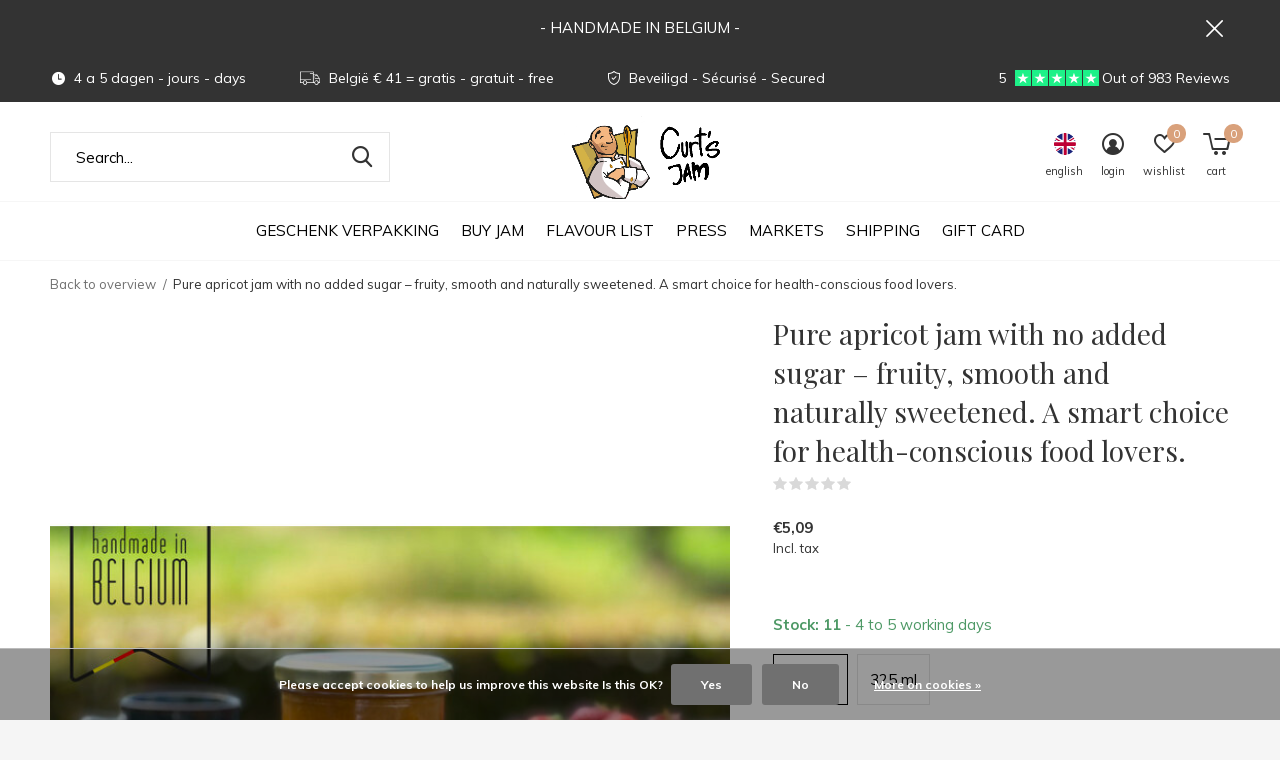

--- FILE ---
content_type: text/html;charset=utf-8
request_url: https://www.verseconfituur.be/en/apricot-without-sugar.html
body_size: 10917
content:
<!doctype html>
<html class="new mobile  " lang="en" dir="ltr">
	<head>
        <meta charset="utf-8"/>
<!-- [START] 'blocks/head.rain' -->
<!--

  (c) 2008-2026 Lightspeed Netherlands B.V.
  http://www.lightspeedhq.com
  Generated: 25-01-2026 @ 01:37:39

-->
<link rel="canonical" href="https://www.verseconfituur.be/en/apricot-without-sugar.html"/>
<link rel="alternate" href="https://www.verseconfituur.be/en/index.rss" type="application/rss+xml" title="New products"/>
<link href="https://cdn.webshopapp.com/assets/cookielaw.css?2025-02-20" rel="stylesheet" type="text/css"/>
<meta name="robots" content="noodp,noydir"/>
<meta name="google-site-verification" content="&lt;!-- Google tag (gtag.js) --&gt;"/>
<meta name="google-site-verification" content="&lt;script async src=&quot;https://www.googletagmanager.com/gtag/js?id=G-K2JKZVHJYN&quot;&gt;&lt;/script&gt;"/>
<meta name="google-site-verification" content="&lt;script&gt;"/>
<meta name="google-site-verification" content="window.dataLayer = window.dataLayer || [];"/>
<meta name="google-site-verification" content="function gtag(){dataLayer.push(arguments);}"/>
<meta name="google-site-verification" content="gtag(&#039;js&#039;"/>
<meta name="google-site-verification" content="new Date());"/>
<meta name="google-site-verification" content="gtag(&#039;config&#039;"/>
<meta name="google-site-verification" content="&#039;G-K2JKZVHJYN&#039;);"/>
<meta name="google-site-verification" content="&lt;/script&gt;"/>
<meta property="og:url" content="https://www.verseconfituur.be/en/apricot-without-sugar.html?source=facebook"/>
<meta property="og:site_name" content="Curt&#039;s Jam"/>
<meta property="og:title" content="Apricot jam with no added sugar | Handcrafted &amp; fruity delight"/>
<meta property="og:description" content="Fruity apricot jam with no added sugar, sweetened Tagatesse. Handmade with 60% fruit – perfect for a low-calorie lifestyle or sugar-conscious diets."/>
<meta property="og:image" content="https://cdn.webshopapp.com/shops/28849/files/480109461/sunset-jams-pure-apricot-jam-with-no-added-sugar-f.jpg"/>
<!--[if lt IE 9]>
<script src="https://cdn.webshopapp.com/assets/html5shiv.js?2025-02-20"></script>
<![endif]-->
<!-- [END] 'blocks/head.rain' -->
		<meta charset="utf-8">
		<meta http-equiv="x-ua-compatible" content="ie=edge">
		<title>Apricot jam with no added sugar | Handcrafted &amp; fruity delight - Curt&#039;s Jam</title>
		<meta name="description" content="Fruity apricot jam with no added sugar, sweetened Tagatesse. Handmade with 60% fruit – perfect for a low-calorie lifestyle or sugar-conscious diets.">
		<meta name="keywords" content="apricot jam no added sugar, sugar-free jam, healthy apricot spread, low sugar jam, handmade jam, natural fruit spread">
		<meta name="theme-color" content="#ffffff">
		<meta name="MobileOptimized" content="320">
		<meta name="HandheldFriendly" content="true">
<!-- 		<meta name="viewport" content="width=device-width,initial-scale=1,maximum-scale=1,viewport-fit=cover,target-densitydpi=device-dpi,shrink-to-fit=no"> -->
    <meta name="viewport" content="width=device-width, initial-scale=1.0, maximum-scale=5.0, user-scalable=no">
    <meta name="apple-mobile-web-app-capable" content="yes">
    <meta name="apple-mobile-web-app-status-bar-style" content="black">
		<meta name="author" content="https://www.dmws.nl">
		<link rel="preload" as="style" href="https://cdn.webshopapp.com/assets/gui-2-0.css?2025-02-20">
		<link rel="preload" as="style" href="https://cdn.webshopapp.com/assets/gui-responsive-2-0.css?2025-02-20">
		<link rel="preload" href="https://fonts.googleapis.com/css?family=Muli:100,300,400,500,600,700,800,900%7CPlayfair%20Display:100,300,400,500,600,700,800,900&display=block" as="style">
		<link rel="preload" as="style" href="https://cdn.webshopapp.com/shops/28849/themes/162415/assets/fixed.css?2026010111463220210105160803">
    <link rel="preload" as="style" href="https://cdn.webshopapp.com/shops/28849/themes/162415/assets/screen.css?2026010111463220210105160803">
		<link rel="preload" as="style" href="https://cdn.webshopapp.com/shops/28849/themes/162415/assets/custom.css?2026010111463220210105160803">
		<link rel="preload" as="font" href="https://cdn.webshopapp.com/shops/28849/themes/162415/assets/icomoon.woff2?2026010111463220210105160803">
		<link rel="preload" as="script" href="https://cdn.webshopapp.com/assets/jquery-1-9-1.js?2025-02-20">
		<link rel="preload" as="script" href="https://cdn.webshopapp.com/assets/jquery-ui-1-10-1.js?2025-02-20">
		<link rel="preload" as="script" href="https://cdn.webshopapp.com/shops/28849/themes/162415/assets/scripts.js?2026010111463220210105160803">
		<link rel="preload" as="script" href="https://cdn.webshopapp.com/shops/28849/themes/162415/assets/custom.js?2026010111463220210105160803">
    <link rel="preload" as="script" href="https://cdn.webshopapp.com/assets/gui.js?2025-02-20">
		<link href="https://fonts.googleapis.com/css?family=Muli:100,300,400,500,600,700,800,900%7CPlayfair%20Display:100,300,400,500,600,700,800,900&display=block" rel="stylesheet" type="text/css">
		<link rel="stylesheet" media="screen" href="https://cdn.webshopapp.com/assets/gui-2-0.css?2025-02-20">
		<link rel="stylesheet" media="screen" href="https://cdn.webshopapp.com/assets/gui-responsive-2-0.css?2025-02-20">
    <link rel="stylesheet" media="screen" href="https://cdn.webshopapp.com/shops/28849/themes/162415/assets/fixed.css?2026010111463220210105160803">
		<link rel="stylesheet" media="screen" href="https://cdn.webshopapp.com/shops/28849/themes/162415/assets/screen.css?2026010111463220210105160803">
		<link rel="stylesheet" media="screen" href="https://cdn.webshopapp.com/shops/28849/themes/162415/assets/custom.css?2026010111463220210105160803">
		<link rel="icon" type="image/x-icon" href="https://cdn.webshopapp.com/shops/28849/themes/162415/assets/favicon.png?2026010111463220210105160803">
		<link rel="apple-touch-icon" href="https://cdn.webshopapp.com/shops/28849/themes/162415/assets/apple-touch-icon.png?2026010111463220210105160803">
		<link rel="mask-icon" href="https://cdn.webshopapp.com/shops/28849/themes/162415/assets/safari-pinned-tab.svg?2026010111463220210105160803" color="#000000">
		<link rel="manifest" href="https://cdn.webshopapp.com/shops/28849/themes/162415/assets/manifest.json?2026010111463220210105160803">
		<link rel="preconnect" href="https://ajax.googleapis.com">
		<link rel="preconnect" href="//cdn.webshopapp.com/">
		<link rel="preconnect" href="https://fonts.googleapis.com">
		<link rel="preconnect" href="https://fonts.gstatic.com" crossorigin>
		<link rel="dns-prefetch" href="https://ajax.googleapis.com">
		<link rel="dns-prefetch" href="//cdn.webshopapp.com/">	
		<link rel="dns-prefetch" href="https://fonts.googleapis.com">
		<link rel="dns-prefetch" href="https://fonts.gstatic.com" crossorigin>
    <script src="https://cdn.webshopapp.com/assets/jquery-1-9-1.js?2025-02-20"></script>
    <script src="https://cdn.webshopapp.com/assets/jquery-ui-1-10-1.js?2025-02-20"></script>
		<meta name="msapplication-config" content="https://cdn.webshopapp.com/shops/28849/themes/162415/assets/browserconfig.xml?2026010111463220210105160803">
<meta property="og:title" content="Apricot jam with no added sugar | Handcrafted &amp; fruity delight">
<meta property="og:type" content="website"> 
<meta property="og:description" content="Fruity apricot jam with no added sugar, sweetened Tagatesse. Handmade with 60% fruit – perfect for a low-calorie lifestyle or sugar-conscious diets.">
<meta property="og:site_name" content="Curt&#039;s Jam">
<meta property="og:url" content="https://www.verseconfituur.be/">
<meta property="og:image" content="https://cdn.webshopapp.com/shops/28849/files/480109461/300x250x2/sunset-jams-pure-apricot-jam-with-no-added-sugar-f.jpg">
<meta itemprop="price" content="5.09"><meta itemprop="priceCurrency" content="EUR">
<meta name="twitter:title" content="Apricot jam with no added sugar | Handcrafted &amp; fruity delight">
<meta name="twitter:description" content="Fruity apricot jam with no added sugar, sweetened Tagatesse. Handmade with 60% fruit – perfect for a low-calorie lifestyle or sugar-conscious diets.">
<meta name="twitter:site" content="Curt&#039;s Jam">
<meta name="twitter:card" content="https://cdn.webshopapp.com/shops/28849/themes/162415/v/1681191/assets/logo.png?20230107114746">
<meta name="twitter:image" content="https://cdn.webshopapp.com/shops/28849/files/480109461/300x250x2/sunset-jams-pure-apricot-jam-with-no-added-sugar-f.jpg">
<script type="application/ld+json">
  [
        {
      "@context": "http://schema.org",
      "@type": "Product", 
      "name": "Sunset jams |  Pure apricot jam with no added sugar – fruity, smooth and naturally sweetened. A smart choice for health-conscious food lovers.",
      "url": "https://www.verseconfituur.be/en/apricot-without-sugar.html",
      "brand": "Sunset jams | ",      "description": "Fruity apricot jam with no added sugar, sweetened Tagatesse. Handmade with 60% fruit – perfect for a low-calorie lifestyle or sugar-conscious diets.",      "image": "https://cdn.webshopapp.com/shops/28849/files/480109461/300x250x2/sunset-jams-pure-apricot-jam-with-no-added-sugar-f.jpg",      "gtin13": "5407003905830",      "mpn": "2 - 200 ml",            "offers": {
        "@type": "Offer",
        "price": "5.09",        "url": "https://www.verseconfituur.be/en/apricot-without-sugar.html",
        "priceValidUntil": "2027-01-25",
        "priceCurrency": "EUR",
          "availability": "https://schema.org/InStock",
          "inventoryLevel": "11"
              }
          },
        {
      "@context": "http://schema.org/",
      "@type": "Organization",
      "url": "https://www.verseconfituur.be/",
      "name": "Curt&#039;s Jam",
      "legalName": "Curt&#039;s Jam",
      "description": "Fruity apricot jam with no added sugar, sweetened Tagatesse. Handmade with 60% fruit – perfect for a low-calorie lifestyle or sugar-conscious diets.",
      "logo": "https://cdn.webshopapp.com/shops/28849/themes/162415/v/1681191/assets/logo.png?20230107114746",
      "image": "https://cdn.webshopapp.com/shops/28849/themes/162415/assets/hero-1-image.jpg?2026010111463220210105160803",
      "contactPoint": {
        "@type": "ContactPoint",
        "contactType": "Customer service",
        "telephone": "0478511388"
      },
      "address": {
        "@type": "PostalAddress",
        "streetAddress": "Elsum 52",
        "addressLocality": "Belgium",
        "postalCode": "2440 Geel",
        "addressCountry": "EN"
      }
         
    },
    { 
      "@context": "http://schema.org", 
      "@type": "WebSite", 
      "url": "https://www.verseconfituur.be/", 
      "name": "Curt&#039;s Jam",
      "description": "Fruity apricot jam with no added sugar, sweetened Tagatesse. Handmade with 60% fruit – perfect for a low-calorie lifestyle or sugar-conscious diets.",
      "author": [
        {
          "@type": "Organization",
          "url": "https://www.dmws.nl/",
          "name": "DMWS B.V.",
          "address": {
            "@type": "PostalAddress",
            "streetAddress": "Klokgebouw 195 (Strijp-S)",
            "addressLocality": "Eindhoven",
            "addressRegion": "NB",
            "postalCode": "5617 AB",
            "addressCountry": "NL"
          }
        }
      ]
    }
  ]
</script>    	</head>
	<body>
  	    <ul class="hidden-data hidden"><li>28849</li><li>162415</li><li>nee</li><li>en</li><li>live</li><li>kurt//curtsjam/com</li><li>https://www.verseconfituur.be/en/</li></ul><div id="root" ><header id="top" class=" static"><p id="logo" class="text-center"><a href="https://www.verseconfituur.be/en/" accesskey="h"><img src="https://cdn.webshopapp.com/shops/28849/themes/162415/v/1681191/assets/logo.png?20230107114746" alt="Belgian artisanal jams – handmade, fruit-rich, no added sugar"></a></p><nav id="skip"><ul><li><a href="#nav" accesskey="n">Ga naar navigatie (n)</a></li><li><a href="#content" accesskey="c">Ga naar inhoud (c)</a></li><li><a href="#footer" accesskey="f">Ga naar footer (f)</a></li></ul></nav><nav id="nav" aria-label="Choose a category" class="align-center"><ul><li class="menu-uppercase"><a  href="https://www.verseconfituur.be/en/geschenk-verpakking/">Geschenk Verpakking</a></li><li class="menu-uppercase"><a  href="https://www.verseconfituur.be/en/buy-jam/">Buy Jam</a><ul><li><a href="https://www.verseconfituur.be/en/buy-jam/jam-30-sugar/">Jam ±30% sugar</a></li><li><a href="https://www.verseconfituur.be/en/buy-jam/jam-0-added-sugar/">Jam – 0% added sugar</a><ul><li><a href="https://www.verseconfituur.be/en/buy-jam/jam-0-added-sugar/what-is-tagatose-diabetic/">What is Tagatose? (Diabetic)</a></li></ul></li></ul></li><li class="menu-uppercase"><a  href="https://www.verseconfituur.be/en/flavour-list/">Flavour list</a></li><li class="menu-uppercase"><a  href="https://www.verseconfituur.be/en/press/">Press</a></li><li class="menu-uppercase"><a  href="https://www.verseconfituur.be/en/markets/">Markets</a></li><li class="menu-uppercase"><a  href="https://www.verseconfituur.be/en/shipping/">Shipping</a></li><li class="menu-uppercase"><a  target="_blank" href="https://www.verseconfituur.be/en/buy-gift-card/">Gift card</a></li></ul><ul><li class="search"><a href="./"><i class="icon-zoom2"></i><span>search</span></a></li><li class="lang"><a class="nl" href="./"><img src="https://cdn.webshopapp.com/shops/28849/themes/162415/assets/flag-en.svg?2026010111463220210105160803" alt="English" width="22" height="22"><span>english</span></a><ul><li><a title="Nederlands" lang="nl" href="https://www.verseconfituur.be/nl/go/product/20560262"><img src="https://cdn.webshopapp.com/shops/28849/themes/162415/assets/flag-nl.svg?2026010111463220210105160803" alt="Nederlands" width="18" height="18"><span>Nederlands</span></a></li><li><a title="Deutsch" lang="de" href="https://www.verseconfituur.be/de/go/product/20560262"><img src="https://cdn.webshopapp.com/shops/28849/themes/162415/assets/flag-de.svg?2026010111463220210105160803" alt="Deutsch" width="18" height="18"><span>Deutsch</span></a></li><li><a title="English" lang="en" href="https://www.verseconfituur.be/en/go/product/20560262"><img src="https://cdn.webshopapp.com/shops/28849/themes/162415/assets/flag-en.svg?2026010111463220210105160803" alt="English" width="18" height="18"><span>English</span></a></li><li><a title="Français" lang="fr" href="https://www.verseconfituur.be/fr/go/product/20560262"><img src="https://cdn.webshopapp.com/shops/28849/themes/162415/assets/flag-fr.svg?2026010111463220210105160803" alt="Français" width="18" height="18"><span>Français</span></a></li></ul></li><li class="login"><a href=""><i class="icon-user-circle"></i><span>login</span></a></li><li class="fav"><a class="open-login"><i class="icon-heart-strong"></i><span>wishlist</span><span class="no items" data-wishlist-items>0</span></a></li><li class="cart"><a href="https://www.verseconfituur.be/en/cart/"><i class="icon-cart5"></i><span>cart</span><span class="no">0</span></a></li></ul></nav><div class="bar with-trustmark"><ul class="list-usp"><li><i class="icon-time"></i> 4 a 5 dagen - jours - days</li><li><i class="icon-truck"></i> België € 41 =  gratis - gratuit - free</li><li><i class="icon-shield"></i> Beveiligd - Sécurisé - Secured</li></ul><p><a href="https://www.verseconfituur.be/en/" target="_blank"><span class="rating-a c square_stars" data-val="5" data-of="10">5</span><span class="mobile-hide">Out of 983  Reviews</span></a></p></div><p class="announcement">
      - HANDMADE IN BELGIUM -
      <a class="close" href="./"></a></p><p class="announcement mobile">
      - HANDMADE IN BELGIUM -
      <a class="close" href="./"></a></p><form action="https://www.verseconfituur.be/en/search/" method="get" id="formSearch" data-search-type="desktop"><p><label for="q">Search...</label><input id="q" name="q" type="search" value="" autocomplete="off" required data-input="desktop"><button type="submit">Search</button></p><div class="search-autocomplete" data-search-type="desktop"><ul class="list-cart small m0"></ul></div></form><div class="module-product-bar"><figure><img src="https://dummyimage.com/45x45/fff.png/fff" data-src="https://cdn.webshopapp.com/shops/28849/files/480109461/90x90x2/pure-apricot-jam-with-no-added-sugar-fruity-smooth.jpg" alt="Pure apricot jam with no added sugar – fruity, smooth and naturally sweetened. A smart choice for health-conscious food lovers." width="45" height="45"></figure><h3>Sunset jams |  Pure apricot jam with no added sugar – fruity, smooth and naturally sweetened. A smart choice for health-conscious food lovers.</h3><p class="price">
      €5,09
          </p><p class="link-btn"><a href="https://www.verseconfituur.be/en/cart/add/36682150/">Add to cart</a></p></div></header><main id="content" ><nav class="nav-breadcrumbs desktop-only"><ul><li><a href="https://www.verseconfituur.be/en/">Back to overview</a></li><li>Pure apricot jam with no added sugar – fruity, smooth and naturally sweetened. A smart choice for health-conscious food lovers.</li></ul></nav><article class="module-product"><ul class="list-product"><li class=" w100"><a data-fancybox-group="gallery" href="https://cdn.webshopapp.com/shops/28849/files/480109461/image.jpg"><img src="https://cdn.webshopapp.com/shops/28849/files/480109461/660x900x2/sunset-jams-pure-apricot-jam-with-no-added-sugar-f.jpg" alt="Pure apricot jam with no added sugar – fruity, smooth and naturally sweetened. A smart choice for health-conscious food lovers." width="660" height="900"></a><ul class="label"><li class="btn  active mobile-only"><a href="javascript:;" class="add-to-wishlist" data-url="https://www.verseconfituur.be/en/account/wishlistAdd/20560262/?variant_id=36682150" data-id="20560262"><i class="icon-heart-outline"></i><span>Add to wishlist</span></a></li></ul></li></ul><div><header><h1>Pure apricot jam with no added sugar – fruity, smooth and naturally sweetened. A smart choice for health-conscious food lovers.</h1><p class="rating-a b" data-val="0" data-of="5"><a href="#section-reviews">(0)</a></p></header><form action="https://www.verseconfituur.be/en/cart/add/36682150/" id="product_configure_form" method="post" class="form-product" data-url="https://www.verseconfituur.be/en/cart/add/36682150/"><div class="fieldset"><p class="price">
          €5,09
                    <span>Incl. tax</span></p><ul class="list-plain"></ul><p class="in-stock-positive"><span class="strong">
                                      Stock: 11              
              
                                  </span>
          - 4 to 5 working days                            </p><ul id="custom-variant-boxes" class="check-box"><li class=" active"><a href="https://www.verseconfituur.be/en/apricot-without-sugar.html?id=36682150">200 ml</a></li><li class=" "><a href="https://www.verseconfituur.be/en/apricot-without-sugar.html?id=277868442">325 ml</a></li></ul><input type="hidden" name="bundle_id" id="product_configure_bundle_id" value=""><div class="product-configure"><div class="product-configure-variants"  aria-label="Select an option of the product. This will reload the page to show the new option." role="region"><label for="product_configure_variants">Make a choice: <em aria-hidden="true">*</em></label><select name="variant" id="product_configure_variants" onchange="document.getElementById('product_configure_form').action = 'https://www.verseconfituur.be/en/product/variants/20560262/'; document.getElementById('product_configure_form').submit();" aria-required="true"><option value="36682150" selected="selected">200 ml - €5,09</option><option value="277868442">325 ml - €7,65</option></select><div class="product-configure-clear"></div></div></div></div><p class="submit m15"><input type="number" name="quantity" value="1"><button class="add-to-cart-button" type="submit">Add to cart</button><a href="javascript:;" class="open-login"><i class="icon-heart-outline"></i><span>Login for wishlist</span></a></p><p class="link-btn"><a href="javascript:;" id="checkoutButton" class="a">Pay direct</a></p><ul class="list-usp"><li><i class="icon-truck"></i><span class="strong">Free shipping</span> From €41,-</li></ul><div class="tabs-a m55"><nav><ul><li><a href="./">Description</a></li><li><a href="./">Share</a></li></ul></nav><div><div><p>Handcrafted apricot jam with no added sugar, sweetened with Tagatesse. Light and fruity. Unopened jars keep for at least 1.5 years in a cool, dark place. After opening: 10 days in the fridge.</p></div><div><ul class="list-social b"><li><a onclick="return !window.open(this.href,'Pure apricot jam with no added sugar – fruity, smooth and naturally sweetened. A smart choice for health-conscious food lovers.', 'width=500,height=500')" target="_blank" href="https://www.facebook.com/sharer/sharer.php?u=https://www.verseconfituur.be/en/apricot-without-sugar.html"><i class="icon-facebook"></i> Facebook</a></li><li><a href="whatsapp://send?text=https://www.verseconfituur.be/en/apricot-without-sugar.html" data-action="share/whatsapp/share"><i class="icon-whatsapp"></i> Whatsapp</a></li></ul></div></div></div><p class="check"><input class="compare-check" id="add_compare_20560262" type="checkbox" value="" data-add-url="https://www.verseconfituur.be/en/compare/add/36682150/" data-del-url="https://www.verseconfituur.be/en/compare/delete/36682150/" data-id="20560262"  /><label for="add_compare_20560262">Add to comparison list</label></p></form></div></article><div class="cols-d m70 product-content"><article><h5 class="s28 m10">Product description</h5><p>Apricots (70%), water, gelling agent: pectin, sweetener: tagatesse, citric acid<br /><br /></p></article></div><article id="section-reviews"><header class="heading-rating"><h5 class="s28 m20">Reviews</h5><p class="rating-a strong" data-val="0" data-of="5">0<span> / 5</span></p><p class="overlay-e">0 stars based on 0 reviews</p><p class="link-btn"><a class="b" href="https://www.verseconfituur.be/en/account/review/20560262/">Add your review</a></p></header><ul class="list-comments a"></ul></article><article class="m40"><header class="heading-mobile text-left"><h5 class="s28 m10">Related articles</h5></header><ul class="list-collection slider"><li class=" " data-url="https://www.verseconfituur.be/en/strawberry-jam-without-added-sugar-online-buy-diab.html?format=json" data-image-size="410x610x"><div class="img"><figure><a href="https://www.verseconfituur.be/en/strawberry-jam-without-added-sugar-online-buy-diab.html"><img src="https://dummyimage.com/660x900/fff.png/fff" data-src="https://cdn.webshopapp.com/shops/28849/files/480181841/660x900x2/strawberry-no-added-sugar.jpg" alt="Strawberry - no added sugar" width="310" height="430" class="first-image"></a></figure><form action="https://www.verseconfituur.be/en/cart/add/10006353/" method="post" class="variant-select-snippet" data-novariantid="5692850" data-problem="https://www.verseconfituur.be/en/strawberry-jam-without-added-sugar-online-buy-diab.html"><p><span class="variant"><select></select></span><button class="add-size-to-cart full-width" type="">Add to cart</button></p></form><p class="btn"><a href="javascript:;" class="open-login"><i class="icon-heart"></i><span>Login for wishlist</span></a></p></div><ul class="label"></ul><p>Red jams | </p><h3 ><a href="https://www.verseconfituur.be/en/strawberry-jam-without-added-sugar-online-buy-diab.html">Strawberry - no added sugar</a></h3><p class="price">€5,28    <span class="legal">Incl. tax</span></p></li><li class=" " data-url="https://www.verseconfituur.be/en/mango-cherry-jam-without-added-sugar-online.html?format=json" data-image-size="410x610x"><div class="img"><figure><a href="https://www.verseconfituur.be/en/mango-cherry-jam-without-added-sugar-online.html"><img src="https://dummyimage.com/660x900/fff.png/fff" data-src="https://cdn.webshopapp.com/shops/28849/files/480936602/660x900x2/mango-cherry-no-added-sugar.jpg" alt="Mango - Cherry - no added sugar" width="310" height="430" class="first-image"></a></figure><form action="https://www.verseconfituur.be/en/cart/add/12481866/" method="post" class="variant-select-snippet" data-novariantid="7057417" data-problem="https://www.verseconfituur.be/en/mango-cherry-jam-without-added-sugar-online.html"><p><span class="variant"><select></select></span><button class="add-size-to-cart full-width" type="">Add to cart</button></p></form><p class="btn"><a href="javascript:;" class="open-login"><i class="icon-heart"></i><span>Login for wishlist</span></a></p></div><ul class="label"></ul><p>Dark jams |  </p><h3 ><a href="https://www.verseconfituur.be/en/mango-cherry-jam-without-added-sugar-online.html">Mango - Cherry - no added sugar</a></h3><p class="price">€5,35    <span class="legal">Incl. tax</span></p></li><li class=" " data-url="https://www.verseconfituur.be/en/plums-jam-without-added-sugar-online-buy-diabetes.html?format=json" data-image-size="410x610x"><div class="img"><figure><a href="https://www.verseconfituur.be/en/plums-jam-without-added-sugar-online-buy-diabetes.html"><img src="https://dummyimage.com/660x900/fff.png/fff" data-src="https://cdn.webshopapp.com/shops/28849/files/480182775/660x900x2/plum-no-added-sugar.jpg" alt="Plum – no added sugar" width="310" height="430" class="first-image"></a></figure><form action="https://www.verseconfituur.be/en/cart/add/36459200/" method="post" class="variant-select-snippet" data-novariantid="20421488" data-problem="https://www.verseconfituur.be/en/plums-jam-without-added-sugar-online-buy-diabetes.html"><p><span class="variant"><select></select></span><button class="add-size-to-cart full-width" type="">Add to cart</button></p></form><p class="btn"><a href="javascript:;" class="open-login"><i class="icon-heart"></i><span>Login for wishlist</span></a></p></div><ul class="label"></ul><p>Dark jams |  </p><h3 ><a href="https://www.verseconfituur.be/en/plums-jam-without-added-sugar-online-buy-diabetes.html">Plum – no added sugar</a></h3><p class="price">€8,75    <span class="legal">Incl. tax</span></p></li><li class=" " data-url="https://www.verseconfituur.be/en/blue-berries-without-added-sugar-handmade-homemade.html?format=json" data-image-size="410x610x"><div class="img"><figure><a href="https://www.verseconfituur.be/en/blue-berries-without-added-sugar-handmade-homemade.html"><img src="https://dummyimage.com/660x900/fff.png/fff" data-src="https://cdn.webshopapp.com/shops/28849/files/480155963/660x900x2/blueberry-no-added-sugar.jpg" alt="Blueberry – no added sugar" width="310" height="430" class="first-image"></a></figure><form action="https://www.verseconfituur.be/en/cart/add/36682630/" method="post" class="variant-select-snippet" data-novariantid="20560452" data-problem="https://www.verseconfituur.be/en/blue-berries-without-added-sugar-handmade-homemade.html"><p><span class="variant"><select></select></span><button class="add-size-to-cart full-width" type="">Add to cart</button></p></form><p class="btn"><a href="javascript:;" class="open-login"><i class="icon-heart"></i><span>Login for wishlist</span></a></p></div><ul class="label"></ul><p>Dark jams |  </p><h3 ><a href="https://www.verseconfituur.be/en/blue-berries-without-added-sugar-handmade-homemade.html">Blueberry – no added sugar</a></h3><p class="price">€5,18    <span class="legal">Incl. tax</span></p></li><li class=" " data-url="https://www.verseconfituur.be/en/apricot-rhubarb-without-added-sugar-online-buy-fre.html?format=json" data-image-size="410x610x"><div class="img"><figure><a href="https://www.verseconfituur.be/en/apricot-rhubarb-without-added-sugar-online-buy-fre.html"><img src="https://dummyimage.com/660x900/fff.png/fff" data-src="https://cdn.webshopapp.com/shops/28849/files/480942633/660x900x2/apricot-rhubarb-no-added-sugar.jpg" alt="Apricot - Rhubarb - no added sugar" width="310" height="430" class="first-image"></a></figure><form action="https://www.verseconfituur.be/en/cart/add/146918264/" method="post" class="variant-select-snippet" data-novariantid="74434613" data-problem="https://www.verseconfituur.be/en/apricot-rhubarb-without-added-sugar-online-buy-fre.html"><p><span class="variant"><select></select></span><button class="add-size-to-cart full-width" type="">Add to cart</button></p></form><p class="btn"><a href="javascript:;" class="open-login"><i class="icon-heart"></i><span>Login for wishlist</span></a></p></div><ul class="label"></ul><p>Green jams | </p><h3 ><a href="https://www.verseconfituur.be/en/apricot-rhubarb-without-added-sugar-online-buy-fre.html">Apricot - Rhubarb - no added sugar</a></h3><p class="price">€5,34    <span class="legal">Incl. tax</span></p></li><li class=" " data-url="https://www.verseconfituur.be/en/peach-jam-without-added-sugar-online-buy-diabetes.html?format=json" data-image-size="410x610x"><div class="img"><figure><a href="https://www.verseconfituur.be/en/peach-jam-without-added-sugar-online-buy-diabetes.html"><img src="https://dummyimage.com/660x900/fff.png/fff" data-src="https://cdn.webshopapp.com/shops/28849/files/480940743/660x900x2/peach-no-added-sugar.jpg" alt="Peach – no added sugar" width="310" height="430" class="first-image"></a></figure><form action="https://www.verseconfituur.be/en/cart/add/278337228/" method="post" class="variant-select-snippet" data-novariantid="76183382" data-problem="https://www.verseconfituur.be/en/peach-jam-without-added-sugar-online-buy-diabetes.html"><p><span class="variant"><select></select></span><button class="add-size-to-cart full-width" type="">Add to cart</button></p></form><p class="btn"><a href="javascript:;" class="open-login"><i class="icon-heart"></i><span>Login for wishlist</span></a></p></div><ul class="label"></ul><p>Sunset jams | </p><h3 ><a href="https://www.verseconfituur.be/en/peach-jam-without-added-sugar-online-buy-diabetes.html">Peach – no added sugar</a></h3><p class="price">€7,86    <span class="legal">Incl. tax</span></p></li><li class=" " data-url="https://www.verseconfituur.be/en/nectarine-jam-without-added-sugar-online-buy-diabe.html?format=json" data-image-size="410x610x"><div class="img"><figure><a href="https://www.verseconfituur.be/en/nectarine-jam-without-added-sugar-online-buy-diabe.html"><img src="https://dummyimage.com/660x900/fff.png/fff" data-src="https://cdn.webshopapp.com/shops/28849/files/480183432/660x900x2/nectarine-no-added-sugar.jpg" alt="Nectarine – no added sugar" width="310" height="430" class="first-image"></a></figure><form action="https://www.verseconfituur.be/en/cart/add/278337702/" method="post" class="variant-select-snippet" data-novariantid="112130527" data-problem="https://www.verseconfituur.be/en/nectarine-jam-without-added-sugar-online-buy-diabe.html"><p><span class="variant"><select></select></span><button class="add-size-to-cart full-width" type="">Add to cart</button></p></form><p class="btn"><a href="javascript:;" class="open-login"><i class="icon-heart"></i><span>Login for wishlist</span></a></p></div><ul class="label"></ul><p>Red jams | </p><h3 ><a href="https://www.verseconfituur.be/en/nectarine-jam-without-added-sugar-online-buy-diabe.html">Nectarine – no added sugar</a></h3><p class="price">€8,57    <span class="legal">Incl. tax</span></p></li></ul></article><article><header class="heading-mobile text-left"><h5 class="s28 m10">Recent articles</h5></header><ul class="list-collection compact"><li class="single no-ajax text-left"><div class="img"><figure><img src="https://cdn.webshopapp.com/shops/28849/files/480109461/660x900x2/apricot-no-added-sugar.jpg" alt="Apricot – no added sugar" width="310" height="430"></figure><form class="desktop-only" action="https://www.verseconfituur.be/en/apricot-without-sugar.html" method="post"><p><button class="w100" type="submit">View product</button></p></form></div><p>Sunset jams | </p><h2><a href="https://www.verseconfituur.be/en/apricot-without-sugar.html">Apricot – no added sugar</a></h2><p class="price">€5,09</p></li></ul></article></main><aside id="cart"><h5>Cart</h5><p>
    You have no items in your shopping cart...
  </p><p class="submit"><span><span>Amount to free shipping</span> €41,00</span><span class="strong"><span>Total incl. tax</span> €0,00</span><a href="https://www.verseconfituur.be/en/cart/">Checkout</a></p></aside><form action="https://www.verseconfituur.be/en/account/loginPost/" method="post" id="login"><h5>Login</h5><p><label for="lc">Email address</label><input type="email" id="lc" name="email" autocomplete='email' placeholder="Email address" required></p><p><label for="ld">Password</label><input type="password" id="ld" name="password" autocomplete='current-password' placeholder="Password" required><a href="https://www.verseconfituur.be/en/account/password/">Forgot your password?</a></p><p><button class="side-login-button" type="submit">Login</button></p><footer><ul class="list-checks"><li>All your orders and returns in one place</li><li>The ordering process is even faster</li><li>Your shopping cart stored, always and everywhere</li></ul><p class="link-btn"><a class="" href="https://www.verseconfituur.be/en/account/register/">Create an account</a></p></footer><input type="hidden" name="key" value="a2d207b513902cfca37fa1fe3d1c70cd" /><input type="hidden" name="type" value="login" /></form><p id="compare-btn" ><a class="open-compare"><i class="icon-compare"></i><span>compare</span><span class="compare-items" data-compare-items>0</span></a></p><aside id="compare"><h5>Compare products</h5><ul class="list-cart compare-products"></ul><p class="submit"><span>You can compare a maximum of 5 products</span><a href="https://www.verseconfituur.be/en/compare/">Start comparison</a></p></aside><footer id="footer"><form id="formNewsletter" action="https://www.verseconfituur.be/en/account/newsletter/" method="post" class="form-newsletter"><input type="hidden" name="key" value="a2d207b513902cfca37fa1fe3d1c70cd" /><h2 class="gui-page-title">Sign up for our newsletter</h2><p>Receive the latest offers and promotions</p><p><label for="formNewsletterEmail">E-mail address</label><input type="email" id="formNewsletterEmail" name="email" placeholder="E-mail address" required><button type="submit" class="submit-newsletter">Subscribe</button></p></form><nav><div><h3>Customer service</h3><ul><li><a href="https://www.verseconfituur.be/en/service/about/">Contact</a></li><li><a href="https://www.verseconfituur.be/en/service/general-terms-conditions/">Terms and Conditions</a></li><li><a href="https://www.verseconfituur.be/en/service/disclaimer/">Disclaimer</a></li><li><a href="https://www.verseconfituur.be/en/service/privacy-policy/">Privacy Policy</a></li><li><a href="https://www.verseconfituur.be/en/service/payment-methods/">Payment Methods</a></li><li><a href="https://www.verseconfituur.be/en/service/shipping-returns/">Shipping &amp; Returns</a></li></ul></div><div><h3>My account</h3><ul><li><a href="https://www.verseconfituur.be/en/account/" title="Register">Register</a></li><li><a href="https://www.verseconfituur.be/en/account/orders/" title="My orders">My orders</a></li><li><a href="https://www.verseconfituur.be/en/account/tickets/" title="My tickets">My tickets</a></li><li><a href="https://www.verseconfituur.be/en/account/wishlist/" title="My wishlist">My wishlist</a></li><li><a href="https://www.verseconfituur.be/en/compare/">Compare products</a></li></ul></div><div><h3>Categories</h3><ul><li><a href="https://www.verseconfituur.be/en/geschenk-verpakking/">Geschenk Verpakking</a></li><li><a href="https://www.verseconfituur.be/en/buy-jam/">Buy Jam</a></li><li><a href="https://www.verseconfituur.be/en/flavour-list/">Flavour list</a></li><li><a href="https://www.verseconfituur.be/en/press/">Press</a></li><li><a href="https://www.verseconfituur.be/en/markets/">Markets</a></li><li><a href="https://www.verseconfituur.be/en/shipping/">Shipping</a></li></ul></div><div><h3>About us</h3><ul class="contact-footer m10"><li><span class="strong">Curt's Jam</span></li><li>Elsum 52</li><li>2440 Geel</li><li>Belgium</li></ul><ul class="contact-footer m10"><li>Artisanaal confituur bedrijf</li><li>Opgericht in 2013</li><li>Wekelijks maken wij verse confituren met rijp fruit.</li></ul></div><div class="double"><ul class="link-btn"><li class="callus"><a href="tel:0478511388" class="a">Call us</a></li><li class="mailus"><a href="/cdn-cgi/l/email-protection#cfa4babdbb8facbabdbbbca5aea2e1aca0a2" class="a">Email us</a></li></ul><ul class="list-social"><li><a rel="external" href="https://www.facebook.com/curtsjam"><i class="icon-facebook"></i><span>Facebook</span></a></li><li><a rel="external" href="https://www.linkedin.com/in/kurt-turelinckx-027a3248/"><i class="icon-linkedin"></i><span>Linkedin</span></a></li></ul></div><figure><img data-src="https://cdn.webshopapp.com/shops/28849/themes/162415/v/1705475/assets/logo-upload-footer.png?20230124104921" alt="Belgian artisanal jams – handmade, fruit-rich, no added sugar" width="180" height="40"></figure></nav><ul class="list-payments dmws-payments"><li><img data-src="https://cdn.webshopapp.com/shops/28849/themes/162415/assets/z-mistercash.png?2026010111463220210105160803" alt="mistercash" width="45" height="21"></li><li><img data-src="https://cdn.webshopapp.com/shops/28849/themes/162415/assets/z-banktransfer.png?2026010111463220210105160803" alt="banktransfer" width="45" height="21"></li><li><img data-src="https://cdn.webshopapp.com/shops/28849/themes/162415/assets/z-ideal.png?2026010111463220210105160803" alt="ideal" width="45" height="21"></li><li><img data-src="https://cdn.webshopapp.com/shops/28849/themes/162415/assets/z-visa.png?2026010111463220210105160803" alt="visa" width="45" height="21"></li><li><img data-src="https://cdn.webshopapp.com/shops/28849/themes/162415/assets/z-maestro.png?2026010111463220210105160803" alt="maestro" width="45" height="21"></li><li><img data-src="https://cdn.webshopapp.com/shops/28849/themes/162415/assets/z-directebanking.png?2026010111463220210105160803" alt="directebanking" width="45" height="21"></li><li><img data-src="https://cdn.webshopapp.com/shops/28849/themes/162415/assets/z-mastercard.png?2026010111463220210105160803" alt="mastercard" width="45" height="21"></li><li><img data-src="https://cdn.webshopapp.com/shops/28849/themes/162415/assets/z-americanexpress.png?2026010111463220210105160803" alt="americanexpress" width="45" height="21"></li><li><img data-src="https://cdn.webshopapp.com/shops/28849/themes/162415/assets/z-kbc.png?2026010111463220210105160803" alt="kbc" width="45" height="21"></li><li><img data-src="https://cdn.webshopapp.com/shops/28849/themes/162415/assets/z-giropay.png?2026010111463220210105160803" alt="giropay" width="45" height="21"></li><li><img data-src="https://cdn.webshopapp.com/shops/28849/themes/162415/assets/z-eps.png?2026010111463220210105160803" alt="eps" width="45" height="21"></li><li><img data-src="https://cdn.webshopapp.com/shops/28849/themes/162415/assets/z-cartesbancaires.png?2026010111463220210105160803" alt="cartesbancaires" width="45" height="21"></li><li><img data-src="https://cdn.webshopapp.com/shops/28849/themes/162415/assets/z-belfius.png?2026010111463220210105160803" alt="belfius" width="45" height="21"></li><li><img data-src="https://cdn.webshopapp.com/shops/28849/themes/162415/assets/z-paypalcp.png?2026010111463220210105160803" alt="paypalcp" width="45" height="21"></li><li><img data-src="https://cdn.webshopapp.com/shops/28849/themes/162415/assets/z-debitcredit.png?2026010111463220210105160803" alt="debitcredit" width="45" height="21"></li><li><img data-src="https://cdn.webshopapp.com/shops/28849/themes/162415/assets/z-paypallater.png?2026010111463220210105160803" alt="paypallater" width="45" height="21"></li></ul><p class="copyright dmws-copyright">© Copyright <span class="date">2019</span> - Theme By <a href="https://dmws.nl/themes/" target="_blank" rel="noopener">DMWS</a> x <a href="https://plus.dmws.nl/" title="Upgrade your theme with Plus+ for Lightspeed" target="_blank" rel="noopener">Plus+</a>  - <a href="https://www.verseconfituur.be/en/rss/">RSS feed</a></p></footer><script data-cfasync="false" src="/cdn-cgi/scripts/5c5dd728/cloudflare-static/email-decode.min.js"></script><script>
   var mobilemenuOpenSubsOnly = '0';
       var instaUser = false;
    var showSecondImage = 1;
  var newsLetterSeconds = '3';
   var test = 'test';
	var basicUrl = 'https://www.verseconfituur.be/en/';
  var ajaxTranslations = {"Add to cart":"Add to cart","Wishlist":"Wishlist","Add to wishlist":"Add to wishlist","Compare":"Compare","Add to compare":"Add to comparison","Brands":"Brands","Discount":"Discount","Delete":"Delete","Total excl. VAT":"Total excl. VAT","Shipping costs":"Shipping costs","Total incl. VAT":"Total incl. tax","Read more":"Read more","Read less":"Read less","No products found":"No products found","View all results":"View all results","":""};
  var categories_shop = {"13392681":{"id":13392681,"parent":0,"path":["13392681"],"depth":1,"image":0,"type":"category","url":"geschenk-verpakking","title":"Geschenk Verpakking","description":"","count":2},"761089":{"id":761089,"parent":0,"path":["761089"],"depth":1,"image":9761730,"type":"category","url":"buy-jam","title":"Buy Jam","description":"Artisan Belgian jam, available with less sugar and more fruit, or completely without added sugar. Lower in calories and suitable for various diets.","count":109,"subs":{"761092":{"id":761092,"parent":761089,"path":["761092","761089"],"depth":2,"image":324378134,"type":"category","url":"buy-jam\/jam-30-sugar","title":"Jam \u00b130% sugar","description":"Belgian artisan jam with around 30% sugar for the perfect balance of sweetness and fruit flavour.","count":87},"761093":{"id":761093,"parent":761089,"path":["761093","761089"],"depth":2,"image":9761781,"type":"category","url":"buy-jam\/jam-0-added-sugar","title":"Jam \u2013 0% added sugar","description":"Artisan Belgian jam with 0% added sugar, sweetened with tagatose. Lower in calories, rich in fruit, full flavour. Perfect for diabetics or anyone on a diet.","count":29,"subs":{"876451":{"id":876451,"parent":761093,"path":["876451","761093","761089"],"depth":3,"image":9648947,"type":"text","url":"buy-jam\/jam-0-added-sugar\/what-is-tagatose-diabetic","title":"What is Tagatose? (Diabetic)","description":"Tagatose is a 100% natural sweetener with low calories, prebiotic benefits and minimal impact on blood sugar levels.","count":6}}}}},"885137":{"id":885137,"parent":0,"path":["885137"],"depth":1,"image":59308366,"type":"text","url":"flavour-list","title":"Flavour list","description":"Discover more than 100 flavours of artisan jam, lovingly crafted by a Belgian jam maker with 24 years of experience. Less sugar for pure flavour. Delivery within 4\u20135 days via Bpost to Belgium, the Netherlands, Germany and France.","count":8},"8311583":{"id":8311583,"parent":0,"path":["8311583"],"depth":1,"image":0,"type":"text","url":"press","title":"Press","description":"Flemish magazine","count":0},"7249238":{"id":7249238,"parent":0,"path":["7249238"],"depth":1,"image":277745521,"type":"text","url":"markets","title":"Markets","description":"Weekly market","count":0},"8942662":{"id":8942662,"parent":0,"path":["8942662"],"depth":1,"image":0,"type":"text","url":"shipping","title":"Shipping","description":"Home made","count":0}};
  var readMore = 'Read more';
  var searchUrl = 'https://www.verseconfituur.be/en/search/';
  var scriptsUrl = 'https://cdn.webshopapp.com/shops/28849/themes/162415/assets/async-scripts.js?2026010111463220210105160803';
  var customUrl = 'https://cdn.webshopapp.com/shops/28849/themes/162415/assets/async-custom.js?2026010111463220210105160803';
  var popupUrl = 'https://cdn.webshopapp.com/shops/28849/themes/162415/assets/popup.js?2026010111463220210105160803';
  var fancyCss = 'https://cdn.webshopapp.com/shops/28849/themes/162415/assets/fancybox.css?2026010111463220210105160803';
  var fancyJs = 'https://cdn.webshopapp.com/shops/28849/themes/162415/assets/fancybox.js?2026010111463220210105160803';
  var checkoutLink = 'https://www.verseconfituur.be/en/checkout/';
  var exclVat = 'Excl. tax';
  var compareUrl = 'https://www.verseconfituur.be/en/compare/?format=json';
  var wishlistUrl = 'https://www.verseconfituur.be/en/account/wishlist/?format=json';
  var shopSsl = true;
  var loggedIn = 0;
  var shopId = 28849;
  var priceStatus = 'enabled';
	var shopCurrency = '€';  
  var imageRatio = '660x900';
  var imageFill = '2';
    var freeShippingFrom = '17';
	var showFrom = '09';
	var template = 'pages/product.rain';
  var by = 'By';
	var chooseV = 'Make a choice';
	var blogUrl = 'https://www.verseconfituur.be/en/blogs/';
  var heroSpeed = '5000';
  var view = 'View';
  var pointsTranslation = 'points';
  var applyTranslation = 'Apply';
                                                                      
  var showDays = [
                                ];
  
	var noRewards = 'No rewards available for this order.';
	var validFor = 'Valid for:';
    	var dev = false;
     
  window.LS_theme = {
    "name":"Access",
    "developer":"DMWS",
    "docs":"https://supportdmws.zendesk.com/hc/nl/sections/360004945520-Theme-Access",
  }
</script><style>
  #root .product-configure-variants {display:none;}    </style><style>
/* Safari Hotfix */
#login { display:none; }
.login-active #login { display: unset; }
/* End Safari Hotfix */
</style></div><script defer src="https://cdn.webshopapp.com/shops/28849/themes/162415/assets/scripts.js?2026010111463220210105160803"></script><script defer src="https://cdn.webshopapp.com/shops/28849/themes/162415/assets/custom.js?2026010111463220210105160803"></script><script>let $ = jQuery</script><script src="https://cdn.webshopapp.com/assets/gui.js?2025-02-20"></script><script src="https://cdn.webshopapp.com/assets/gui-responsive-2-0.js?2025-02-20"></script><!-- [START] 'blocks/body.rain' --><script>
(function () {
  var s = document.createElement('script');
  s.type = 'text/javascript';
  s.async = true;
  s.src = 'https://www.verseconfituur.be/en/services/stats/pageview.js?product=20560262&hash=a295';
  ( document.getElementsByTagName('head')[0] || document.getElementsByTagName('body')[0] ).appendChild(s);
})();
</script><!-- Global site tag (gtag.js) - Google Analytics --><script async src="https://www.googletagmanager.com/gtag/js?id=G-K2JKZVHJYN"></script><script>
    window.dataLayer = window.dataLayer || [];
    function gtag(){dataLayer.push(arguments);}

        gtag('consent', 'default', {"ad_storage":"denied","ad_user_data":"denied","ad_personalization":"denied","analytics_storage":"denied","region":["AT","BE","BG","CH","GB","HR","CY","CZ","DK","EE","FI","FR","DE","EL","HU","IE","IT","LV","LT","LU","MT","NL","PL","PT","RO","SK","SI","ES","SE","IS","LI","NO","CA-QC"]});
    
    gtag('js', new Date());
    gtag('config', 'G-K2JKZVHJYN', {
        'currency': 'EUR',
                'country': 'BE'
    });

        gtag('event', 'view_item', {"items":[{"item_id":"5407003905830","item_name":"Apricot \u2013 no added sugar","currency":"EUR","item_brand":"Sunset jams | ","item_variant":"200 ml","price":5.09,"quantity":1,"item_category":"Jam \u2013 0% added sugar","item_category2":"Buy Jam"}],"currency":"EUR","value":5.09});
    </script><!-- Facebook Pixel Code --><script>
!function(f,b,e,v,n,t,s){if(f.fbq)return;n=f.fbq=function(){n.callMethod?
n.callMethod.apply(n,arguments):n.queue.push(arguments)};if(!f._fbq)f._fbq=n;
n.push=n;n.loaded=!0;n.version='2.0';n.queue=[];t=b.createElement(e);t.async=!0;
t.src=v;s=b.getElementsByTagName(e)[0];s.parentNode.insertBefore(t,s)}(window,
document,'script','https://connect.facebook.net/en_US/fbevents.js');
fbq('init', '407542716249991'); // Insert your pixel ID here.
fbq('track', 'PageView');
</script><noscript><img height="1" width="1" style="display:none"
src="https://www.facebook.com/tr?id=407542716249991&ev=PageView&noscript=1"
/></noscript><!-- DO NOT MODIFY --><!-- End Facebook Pixel Code --><script>
var script = document.createElement('script');script.type  = 'text/javascript' ;script.src = 'https://app.getfastr.co/x/sdk/custom.js?ac=2fc9ed36a970f3cee144f5f74e74f68f&script=seo_shop&locale=' + document.documentElement.lang;document.body.appendChild(script);
</script><script>
var bkRawUrl = function(){return window.location.href}();(function (doc, scriptPath, apiKey) {var sc, node, today=new Date(),dd=today.getDate(),mm=today.getMonth()+1,yyyy=today.getFullYear();if(dd<10)dd='0'+dd;if(mm<10)mm='0'+mm;today=yyyy+mm+dd;window.BKShopApiKey =  apiKey;sc = doc.createElement("script");sc.type = "text/javascript";sc.async = !0;sc.src = scriptPath + '?' + today;node = doc.getElementsByTagName("script")[0];node.parentNode.insertBefore(sc, node);})(document, 'https://sdk.beeketing.com/js/beeketing.js', '561ff6d00b740a0343149cdd927d0af3');
</script><script>
(function () {
  var s = document.createElement('script');
  s.type = 'text/javascript';
  s.async = true;
  s.src = 'https://cdn.inventoryalarm.net/ls/eu1/9/4/28849/nl/2e03f04e49d48b25a444984d5faaee60.js';
  ( document.getElementsByTagName('head')[0] || document.getElementsByTagName('body')[0] ).appendChild(s);
})();
</script><script>
(function () {
  var s = document.createElement('script');
  s.type = 'text/javascript';
  s.async = true;
  s.src = 'https://servicepoints.sendcloud.sc/shops/lightspeed_v2/embed/28849.js';
  ( document.getElementsByTagName('head')[0] || document.getElementsByTagName('body')[0] ).appendChild(s);
})();
</script><div class="wsa-cookielaw">
            Please accept cookies to help us improve this website Is this OK?
      <a href="https://www.verseconfituur.be/en/cookielaw/optIn/" class="wsa-cookielaw-button wsa-cookielaw-button-green" rel="nofollow" title="Yes">Yes</a><a href="https://www.verseconfituur.be/en/cookielaw/optOut/" class="wsa-cookielaw-button wsa-cookielaw-button-red" rel="nofollow" title="No">No</a><a href="https://www.verseconfituur.be/en/service/privacy-policy/" class="wsa-cookielaw-link" rel="nofollow" title="More on cookies">More on cookies &raquo;</a></div><!-- [END] 'blocks/body.rain' --><script></script>	</body>
</html>

--- FILE ---
content_type: text/javascript;charset=utf-8
request_url: https://www.verseconfituur.be/en/services/stats/pageview.js?product=20560262&hash=a295
body_size: -411
content:
// SEOshop 25-01-2026 01:37:41